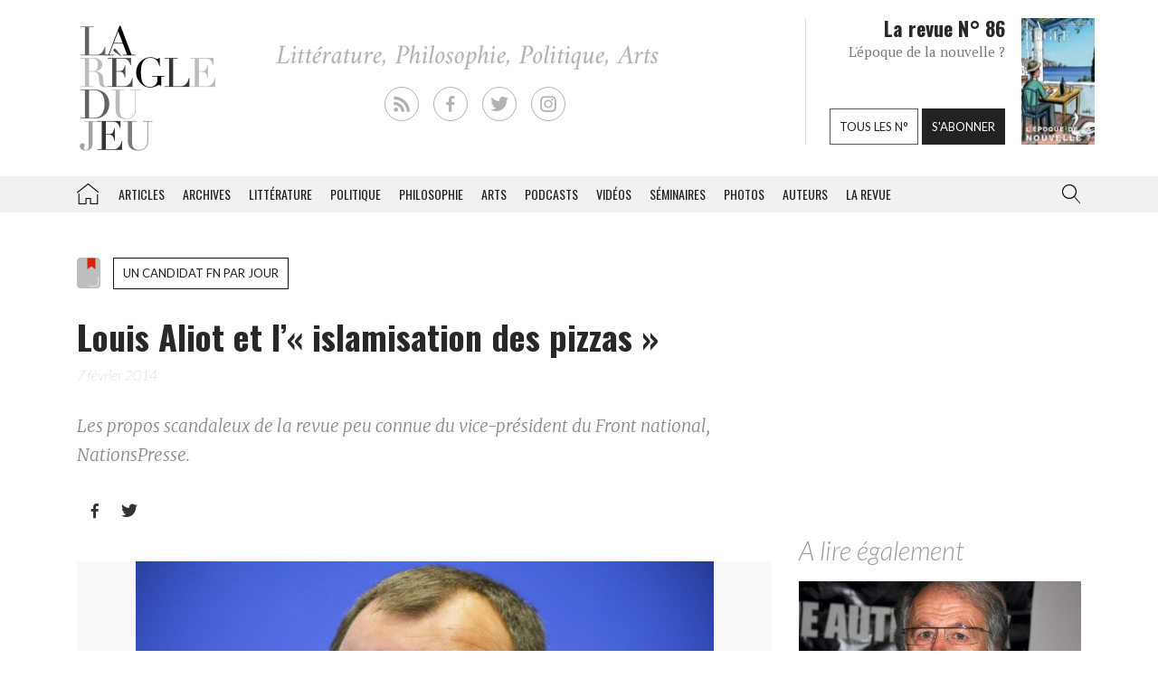

--- FILE ---
content_type: text/html; charset=UTF-8
request_url: https://laregledujeu.org/2014/02/07/15453/louis-aliot-et-l%C2%AB-islamisation-des-pizzas-%C2%BB/
body_size: 19531
content:
<!DOCTYPE html>
<html class="no-js" lang="">

<head>
	
		<script async src="//pagead2.googlesyndication.com/pagead/js/adsbygoogle.js"></script>

		<script>
			(adsbygoogle = window.adsbygoogle || []).push({
				google_ad_client: "ca-pub-8955396641542719",
				enable_page_level_ads: true
			});
		</script>
		<meta charset=utf-8>
	<meta http-equiv=X-UA-Compatible content="IE=edge">
	<meta name="viewport" content="width=device-width, initial-scale=1">
	<meta name="format-detection" content="telephone=no" />
	<!-- The above 3 meta tags *must* come first in the head; any other head content must come *after* these tags -->
	<title>
		La Rédaction, Louis Aliot et l&rsquo;«&nbsp;islamisation des pizzas&nbsp;» - La Règle du Jeu - Littérature, Philosophie, Politique, Arts	</title>
	<link rel="profile" href="https://gmpg.org/xfn/11">
	<link rel="pingback" href="https://laregledujeu.org/xmlrpc.php" />
		<meta name='robots' content='index, follow, max-image-preview:large, max-snippet:-1, max-video-preview:-1' />

	<!-- This site is optimized with the Yoast SEO Premium plugin v24.5 (Yoast SEO v24.5) - https://yoast.com/wordpress/plugins/seo/ -->
	<meta name="description" content="Les propos scandaleux de la revue peu connue du vice-président du Front national, NationsPresse." />
	<link rel="canonical" href="https://laregledujeu.org/2014/02/07/15453/louis-aliot-et-l«-islamisation-des-pizzas-»/" />
	<meta property="og:locale" content="fr_FR" />
	<meta property="og:type" content="article" />
	<meta property="og:title" content="Louis Aliot et l&#039;« islamisation des pizzas »" />
	<meta property="og:description" content="Les propos scandaleux de la revue peu connue du vice-président du Front national, NationsPresse." />
	<meta property="og:url" content="https://laregledujeu.org/2014/02/07/15453/louis-aliot-et-l«-islamisation-des-pizzas-»/" />
	<meta property="og:site_name" content="La Règle du Jeu" />
	<meta property="article:publisher" content="https://www.facebook.com/pages/La-r%c3%a8gle-du-jeu-Revue-RDJ/112920092069569" />
	<meta property="article:published_time" content="2014-02-07T18:45:16+00:00" />
	<meta property="article:modified_time" content="2016-06-09T10:41:48+00:00" />
	<meta property="og:image" content="https://laregledujeu.org/files/2014/02/Louis-Aliot.jpg" />
	<meta property="og:image:width" content="639" />
	<meta property="og:image:height" content="449" />
	<meta property="og:image:type" content="image/jpeg" />
	<meta name="author" content="Redaction La Règle du Jeu" />
	<meta name="twitter:card" content="summary_large_image" />
	<meta name="twitter:creator" content="@laregledujeuorg" />
	<meta name="twitter:site" content="@laregledujeuorg" />
	<meta name="twitter:label1" content="Écrit par" />
	<meta name="twitter:data1" content="Redaction La Règle du Jeu" />
	<meta name="twitter:label2" content="Durée de lecture est." />
	<meta name="twitter:data2" content="4 minutes" />
	<script type="application/ld+json" class="yoast-schema-graph">{"@context":"https://schema.org","@graph":[{"@type":"WebPage","@id":"https://laregledujeu.org/2014/02/07/15453/louis-aliot-et-l%c2%ab-islamisation-des-pizzas-%c2%bb/","url":"https://laregledujeu.org/2014/02/07/15453/louis-aliot-et-l%c2%ab-islamisation-des-pizzas-%c2%bb/","name":"Louis Aliot et l'« islamisation des pizzas »","isPartOf":{"@id":"https://laregledujeu.org/#website"},"primaryImageOfPage":{"@id":"https://laregledujeu.org/2014/02/07/15453/louis-aliot-et-l%c2%ab-islamisation-des-pizzas-%c2%bb/#primaryimage"},"image":{"@id":"https://laregledujeu.org/2014/02/07/15453/louis-aliot-et-l%c2%ab-islamisation-des-pizzas-%c2%bb/#primaryimage"},"thumbnailUrl":"https://laregledujeu.org/files/2014/02/Louis-Aliot.jpg","datePublished":"2014-02-07T18:45:16+00:00","dateModified":"2016-06-09T10:41:48+00:00","author":{"@id":"https://laregledujeu.org/#/schema/person/6fcb84b6d08b6a98b4635f804fdecb89"},"description":"Les propos scandaleux de la revue peu connue du vice-président du Front national, NationsPresse.","breadcrumb":{"@id":"https://laregledujeu.org/2014/02/07/15453/louis-aliot-et-l%c2%ab-islamisation-des-pizzas-%c2%bb/#breadcrumb"},"inLanguage":"fr-FR","potentialAction":[{"@type":"ReadAction","target":["https://laregledujeu.org/2014/02/07/15453/louis-aliot-et-l%c2%ab-islamisation-des-pizzas-%c2%bb/"]}]},{"@type":"ImageObject","inLanguage":"fr-FR","@id":"https://laregledujeu.org/2014/02/07/15453/louis-aliot-et-l%c2%ab-islamisation-des-pizzas-%c2%bb/#primaryimage","url":"https://laregledujeu.org/files/2014/02/Louis-Aliot.jpg","contentUrl":"https://laregledujeu.org/files/2014/02/Louis-Aliot.jpg","width":"639","height":"449","caption":"Louis Aliot, candidat Front National pour les élections municipales de Perpignan 2014"},{"@type":"BreadcrumbList","@id":"https://laregledujeu.org/2014/02/07/15453/louis-aliot-et-l%c2%ab-islamisation-des-pizzas-%c2%bb/#breadcrumb","itemListElement":[{"@type":"ListItem","position":1,"name":"Accueil","item":"https://laregledujeu.org/"},{"@type":"ListItem","position":2,"name":"Louis Aliot et l&rsquo;«&nbsp;islamisation des pizzas&nbsp;»"}]},{"@type":"WebSite","@id":"https://laregledujeu.org/#website","url":"https://laregledujeu.org/","name":"La Règle du Jeu","description":"Littérature, Philosophie, Politique, Arts","potentialAction":[{"@type":"SearchAction","target":{"@type":"EntryPoint","urlTemplate":"https://laregledujeu.org/?s={search_term_string}"},"query-input":{"@type":"PropertyValueSpecification","valueRequired":true,"valueName":"search_term_string"}}],"inLanguage":"fr-FR"},{"@type":"Person","@id":"https://laregledujeu.org/#/schema/person/6fcb84b6d08b6a98b4635f804fdecb89","name":"Redaction La Règle du Jeu","image":{"@type":"ImageObject","inLanguage":"fr-FR","@id":"https://laregledujeu.org/#/schema/person/image/","url":"https://secure.gravatar.com/avatar/8a3bc76bb38684ecc3a174e014d82218?s=96&d=mm&r=g","contentUrl":"https://secure.gravatar.com/avatar/8a3bc76bb38684ecc3a174e014d82218?s=96&d=mm&r=g","caption":"Redaction La Règle du Jeu"},"url":"https://laregledujeu.org/author/mariadefranca/"}]}</script>
	<!-- / Yoast SEO Premium plugin. -->


<meta name="news_keywords" content="candidat, front national, louis aliot, nationspresse, perpignan" />
<meta name="original-source" content="https://laregledujeu.org/2014/02/07/15453/louis-aliot-et-l%c2%ab-islamisation-des-pizzas-%c2%bb/" />
<link rel='dns-prefetch' href='//code.jquery.com' />
<link rel='dns-prefetch' href='//cdnjs.cloudflare.com' />
<link rel="alternate" type="application/rss+xml" title="La Règle du Jeu &raquo; Flux" href="https://laregledujeu.org/feed/" />
<link rel="alternate" type="application/rss+xml" title="La Règle du Jeu &raquo; Flux des commentaires" href="https://laregledujeu.org/comments/feed/" />
<link rel="alternate" type="application/rss+xml" title="La Règle du Jeu &raquo; Louis Aliot et l&rsquo;«&nbsp;islamisation des pizzas&nbsp;» Flux des commentaires" href="https://laregledujeu.org/2014/02/07/15453/louis-aliot-et-l%c2%ab-islamisation-des-pizzas-%c2%bb/feed/" />
<script type="text/javascript">
/* <![CDATA[ */
window._wpemojiSettings = {"baseUrl":"https:\/\/s.w.org\/images\/core\/emoji\/15.0.3\/72x72\/","ext":".png","svgUrl":"https:\/\/s.w.org\/images\/core\/emoji\/15.0.3\/svg\/","svgExt":".svg","source":{"concatemoji":"https:\/\/laregledujeu.org\/wp-includes\/js\/wp-emoji-release.min.js?ver=6.6"}};
/*! This file is auto-generated */
!function(i,n){var o,s,e;function c(e){try{var t={supportTests:e,timestamp:(new Date).valueOf()};sessionStorage.setItem(o,JSON.stringify(t))}catch(e){}}function p(e,t,n){e.clearRect(0,0,e.canvas.width,e.canvas.height),e.fillText(t,0,0);var t=new Uint32Array(e.getImageData(0,0,e.canvas.width,e.canvas.height).data),r=(e.clearRect(0,0,e.canvas.width,e.canvas.height),e.fillText(n,0,0),new Uint32Array(e.getImageData(0,0,e.canvas.width,e.canvas.height).data));return t.every(function(e,t){return e===r[t]})}function u(e,t,n){switch(t){case"flag":return n(e,"\ud83c\udff3\ufe0f\u200d\u26a7\ufe0f","\ud83c\udff3\ufe0f\u200b\u26a7\ufe0f")?!1:!n(e,"\ud83c\uddfa\ud83c\uddf3","\ud83c\uddfa\u200b\ud83c\uddf3")&&!n(e,"\ud83c\udff4\udb40\udc67\udb40\udc62\udb40\udc65\udb40\udc6e\udb40\udc67\udb40\udc7f","\ud83c\udff4\u200b\udb40\udc67\u200b\udb40\udc62\u200b\udb40\udc65\u200b\udb40\udc6e\u200b\udb40\udc67\u200b\udb40\udc7f");case"emoji":return!n(e,"\ud83d\udc26\u200d\u2b1b","\ud83d\udc26\u200b\u2b1b")}return!1}function f(e,t,n){var r="undefined"!=typeof WorkerGlobalScope&&self instanceof WorkerGlobalScope?new OffscreenCanvas(300,150):i.createElement("canvas"),a=r.getContext("2d",{willReadFrequently:!0}),o=(a.textBaseline="top",a.font="600 32px Arial",{});return e.forEach(function(e){o[e]=t(a,e,n)}),o}function t(e){var t=i.createElement("script");t.src=e,t.defer=!0,i.head.appendChild(t)}"undefined"!=typeof Promise&&(o="wpEmojiSettingsSupports",s=["flag","emoji"],n.supports={everything:!0,everythingExceptFlag:!0},e=new Promise(function(e){i.addEventListener("DOMContentLoaded",e,{once:!0})}),new Promise(function(t){var n=function(){try{var e=JSON.parse(sessionStorage.getItem(o));if("object"==typeof e&&"number"==typeof e.timestamp&&(new Date).valueOf()<e.timestamp+604800&&"object"==typeof e.supportTests)return e.supportTests}catch(e){}return null}();if(!n){if("undefined"!=typeof Worker&&"undefined"!=typeof OffscreenCanvas&&"undefined"!=typeof URL&&URL.createObjectURL&&"undefined"!=typeof Blob)try{var e="postMessage("+f.toString()+"("+[JSON.stringify(s),u.toString(),p.toString()].join(",")+"));",r=new Blob([e],{type:"text/javascript"}),a=new Worker(URL.createObjectURL(r),{name:"wpTestEmojiSupports"});return void(a.onmessage=function(e){c(n=e.data),a.terminate(),t(n)})}catch(e){}c(n=f(s,u,p))}t(n)}).then(function(e){for(var t in e)n.supports[t]=e[t],n.supports.everything=n.supports.everything&&n.supports[t],"flag"!==t&&(n.supports.everythingExceptFlag=n.supports.everythingExceptFlag&&n.supports[t]);n.supports.everythingExceptFlag=n.supports.everythingExceptFlag&&!n.supports.flag,n.DOMReady=!1,n.readyCallback=function(){n.DOMReady=!0}}).then(function(){return e}).then(function(){var e;n.supports.everything||(n.readyCallback(),(e=n.source||{}).concatemoji?t(e.concatemoji):e.wpemoji&&e.twemoji&&(t(e.twemoji),t(e.wpemoji)))}))}((window,document),window._wpemojiSettings);
/* ]]> */
</script>
<style id='wp-emoji-styles-inline-css' type='text/css'>

	img.wp-smiley, img.emoji {
		display: inline !important;
		border: none !important;
		box-shadow: none !important;
		height: 1em !important;
		width: 1em !important;
		margin: 0 0.07em !important;
		vertical-align: -0.1em !important;
		background: none !important;
		padding: 0 !important;
	}
</style>
<link rel='stylesheet' id='wp-block-library-css' href='https://laregledujeu.org/wp-includes/css/dist/block-library/style.min.css?ver=6.6' type='text/css' media='all' />
<style id='classic-theme-styles-inline-css' type='text/css'>
/*! This file is auto-generated */
.wp-block-button__link{color:#fff;background-color:#32373c;border-radius:9999px;box-shadow:none;text-decoration:none;padding:calc(.667em + 2px) calc(1.333em + 2px);font-size:1.125em}.wp-block-file__button{background:#32373c;color:#fff;text-decoration:none}
</style>
<style id='global-styles-inline-css' type='text/css'>
:root{--wp--preset--aspect-ratio--square: 1;--wp--preset--aspect-ratio--4-3: 4/3;--wp--preset--aspect-ratio--3-4: 3/4;--wp--preset--aspect-ratio--3-2: 3/2;--wp--preset--aspect-ratio--2-3: 2/3;--wp--preset--aspect-ratio--16-9: 16/9;--wp--preset--aspect-ratio--9-16: 9/16;--wp--preset--color--black: #000000;--wp--preset--color--cyan-bluish-gray: #abb8c3;--wp--preset--color--white: #ffffff;--wp--preset--color--pale-pink: #f78da7;--wp--preset--color--vivid-red: #cf2e2e;--wp--preset--color--luminous-vivid-orange: #ff6900;--wp--preset--color--luminous-vivid-amber: #fcb900;--wp--preset--color--light-green-cyan: #7bdcb5;--wp--preset--color--vivid-green-cyan: #00d084;--wp--preset--color--pale-cyan-blue: #8ed1fc;--wp--preset--color--vivid-cyan-blue: #0693e3;--wp--preset--color--vivid-purple: #9b51e0;--wp--preset--gradient--vivid-cyan-blue-to-vivid-purple: linear-gradient(135deg,rgba(6,147,227,1) 0%,rgb(155,81,224) 100%);--wp--preset--gradient--light-green-cyan-to-vivid-green-cyan: linear-gradient(135deg,rgb(122,220,180) 0%,rgb(0,208,130) 100%);--wp--preset--gradient--luminous-vivid-amber-to-luminous-vivid-orange: linear-gradient(135deg,rgba(252,185,0,1) 0%,rgba(255,105,0,1) 100%);--wp--preset--gradient--luminous-vivid-orange-to-vivid-red: linear-gradient(135deg,rgba(255,105,0,1) 0%,rgb(207,46,46) 100%);--wp--preset--gradient--very-light-gray-to-cyan-bluish-gray: linear-gradient(135deg,rgb(238,238,238) 0%,rgb(169,184,195) 100%);--wp--preset--gradient--cool-to-warm-spectrum: linear-gradient(135deg,rgb(74,234,220) 0%,rgb(151,120,209) 20%,rgb(207,42,186) 40%,rgb(238,44,130) 60%,rgb(251,105,98) 80%,rgb(254,248,76) 100%);--wp--preset--gradient--blush-light-purple: linear-gradient(135deg,rgb(255,206,236) 0%,rgb(152,150,240) 100%);--wp--preset--gradient--blush-bordeaux: linear-gradient(135deg,rgb(254,205,165) 0%,rgb(254,45,45) 50%,rgb(107,0,62) 100%);--wp--preset--gradient--luminous-dusk: linear-gradient(135deg,rgb(255,203,112) 0%,rgb(199,81,192) 50%,rgb(65,88,208) 100%);--wp--preset--gradient--pale-ocean: linear-gradient(135deg,rgb(255,245,203) 0%,rgb(182,227,212) 50%,rgb(51,167,181) 100%);--wp--preset--gradient--electric-grass: linear-gradient(135deg,rgb(202,248,128) 0%,rgb(113,206,126) 100%);--wp--preset--gradient--midnight: linear-gradient(135deg,rgb(2,3,129) 0%,rgb(40,116,252) 100%);--wp--preset--font-size--small: 13px;--wp--preset--font-size--medium: 20px;--wp--preset--font-size--large: 36px;--wp--preset--font-size--x-large: 42px;--wp--preset--spacing--20: 0.44rem;--wp--preset--spacing--30: 0.67rem;--wp--preset--spacing--40: 1rem;--wp--preset--spacing--50: 1.5rem;--wp--preset--spacing--60: 2.25rem;--wp--preset--spacing--70: 3.38rem;--wp--preset--spacing--80: 5.06rem;--wp--preset--shadow--natural: 6px 6px 9px rgba(0, 0, 0, 0.2);--wp--preset--shadow--deep: 12px 12px 50px rgba(0, 0, 0, 0.4);--wp--preset--shadow--sharp: 6px 6px 0px rgba(0, 0, 0, 0.2);--wp--preset--shadow--outlined: 6px 6px 0px -3px rgba(255, 255, 255, 1), 6px 6px rgba(0, 0, 0, 1);--wp--preset--shadow--crisp: 6px 6px 0px rgba(0, 0, 0, 1);}:where(.is-layout-flex){gap: 0.5em;}:where(.is-layout-grid){gap: 0.5em;}body .is-layout-flex{display: flex;}.is-layout-flex{flex-wrap: wrap;align-items: center;}.is-layout-flex > :is(*, div){margin: 0;}body .is-layout-grid{display: grid;}.is-layout-grid > :is(*, div){margin: 0;}:where(.wp-block-columns.is-layout-flex){gap: 2em;}:where(.wp-block-columns.is-layout-grid){gap: 2em;}:where(.wp-block-post-template.is-layout-flex){gap: 1.25em;}:where(.wp-block-post-template.is-layout-grid){gap: 1.25em;}.has-black-color{color: var(--wp--preset--color--black) !important;}.has-cyan-bluish-gray-color{color: var(--wp--preset--color--cyan-bluish-gray) !important;}.has-white-color{color: var(--wp--preset--color--white) !important;}.has-pale-pink-color{color: var(--wp--preset--color--pale-pink) !important;}.has-vivid-red-color{color: var(--wp--preset--color--vivid-red) !important;}.has-luminous-vivid-orange-color{color: var(--wp--preset--color--luminous-vivid-orange) !important;}.has-luminous-vivid-amber-color{color: var(--wp--preset--color--luminous-vivid-amber) !important;}.has-light-green-cyan-color{color: var(--wp--preset--color--light-green-cyan) !important;}.has-vivid-green-cyan-color{color: var(--wp--preset--color--vivid-green-cyan) !important;}.has-pale-cyan-blue-color{color: var(--wp--preset--color--pale-cyan-blue) !important;}.has-vivid-cyan-blue-color{color: var(--wp--preset--color--vivid-cyan-blue) !important;}.has-vivid-purple-color{color: var(--wp--preset--color--vivid-purple) !important;}.has-black-background-color{background-color: var(--wp--preset--color--black) !important;}.has-cyan-bluish-gray-background-color{background-color: var(--wp--preset--color--cyan-bluish-gray) !important;}.has-white-background-color{background-color: var(--wp--preset--color--white) !important;}.has-pale-pink-background-color{background-color: var(--wp--preset--color--pale-pink) !important;}.has-vivid-red-background-color{background-color: var(--wp--preset--color--vivid-red) !important;}.has-luminous-vivid-orange-background-color{background-color: var(--wp--preset--color--luminous-vivid-orange) !important;}.has-luminous-vivid-amber-background-color{background-color: var(--wp--preset--color--luminous-vivid-amber) !important;}.has-light-green-cyan-background-color{background-color: var(--wp--preset--color--light-green-cyan) !important;}.has-vivid-green-cyan-background-color{background-color: var(--wp--preset--color--vivid-green-cyan) !important;}.has-pale-cyan-blue-background-color{background-color: var(--wp--preset--color--pale-cyan-blue) !important;}.has-vivid-cyan-blue-background-color{background-color: var(--wp--preset--color--vivid-cyan-blue) !important;}.has-vivid-purple-background-color{background-color: var(--wp--preset--color--vivid-purple) !important;}.has-black-border-color{border-color: var(--wp--preset--color--black) !important;}.has-cyan-bluish-gray-border-color{border-color: var(--wp--preset--color--cyan-bluish-gray) !important;}.has-white-border-color{border-color: var(--wp--preset--color--white) !important;}.has-pale-pink-border-color{border-color: var(--wp--preset--color--pale-pink) !important;}.has-vivid-red-border-color{border-color: var(--wp--preset--color--vivid-red) !important;}.has-luminous-vivid-orange-border-color{border-color: var(--wp--preset--color--luminous-vivid-orange) !important;}.has-luminous-vivid-amber-border-color{border-color: var(--wp--preset--color--luminous-vivid-amber) !important;}.has-light-green-cyan-border-color{border-color: var(--wp--preset--color--light-green-cyan) !important;}.has-vivid-green-cyan-border-color{border-color: var(--wp--preset--color--vivid-green-cyan) !important;}.has-pale-cyan-blue-border-color{border-color: var(--wp--preset--color--pale-cyan-blue) !important;}.has-vivid-cyan-blue-border-color{border-color: var(--wp--preset--color--vivid-cyan-blue) !important;}.has-vivid-purple-border-color{border-color: var(--wp--preset--color--vivid-purple) !important;}.has-vivid-cyan-blue-to-vivid-purple-gradient-background{background: var(--wp--preset--gradient--vivid-cyan-blue-to-vivid-purple) !important;}.has-light-green-cyan-to-vivid-green-cyan-gradient-background{background: var(--wp--preset--gradient--light-green-cyan-to-vivid-green-cyan) !important;}.has-luminous-vivid-amber-to-luminous-vivid-orange-gradient-background{background: var(--wp--preset--gradient--luminous-vivid-amber-to-luminous-vivid-orange) !important;}.has-luminous-vivid-orange-to-vivid-red-gradient-background{background: var(--wp--preset--gradient--luminous-vivid-orange-to-vivid-red) !important;}.has-very-light-gray-to-cyan-bluish-gray-gradient-background{background: var(--wp--preset--gradient--very-light-gray-to-cyan-bluish-gray) !important;}.has-cool-to-warm-spectrum-gradient-background{background: var(--wp--preset--gradient--cool-to-warm-spectrum) !important;}.has-blush-light-purple-gradient-background{background: var(--wp--preset--gradient--blush-light-purple) !important;}.has-blush-bordeaux-gradient-background{background: var(--wp--preset--gradient--blush-bordeaux) !important;}.has-luminous-dusk-gradient-background{background: var(--wp--preset--gradient--luminous-dusk) !important;}.has-pale-ocean-gradient-background{background: var(--wp--preset--gradient--pale-ocean) !important;}.has-electric-grass-gradient-background{background: var(--wp--preset--gradient--electric-grass) !important;}.has-midnight-gradient-background{background: var(--wp--preset--gradient--midnight) !important;}.has-small-font-size{font-size: var(--wp--preset--font-size--small) !important;}.has-medium-font-size{font-size: var(--wp--preset--font-size--medium) !important;}.has-large-font-size{font-size: var(--wp--preset--font-size--large) !important;}.has-x-large-font-size{font-size: var(--wp--preset--font-size--x-large) !important;}
:where(.wp-block-post-template.is-layout-flex){gap: 1.25em;}:where(.wp-block-post-template.is-layout-grid){gap: 1.25em;}
:where(.wp-block-columns.is-layout-flex){gap: 2em;}:where(.wp-block-columns.is-layout-grid){gap: 2em;}
:root :where(.wp-block-pullquote){font-size: 1.5em;line-height: 1.6;}
</style>
<link rel='stylesheet' id='contact-form-7-css' href='https://laregledujeu.org/wp-content/plugins/contact-form-7/includes/css/styles.css?ver=6.0.4' type='text/css' media='all' />
<link rel='stylesheet' id='dashicons-css' href='https://laregledujeu.org/wp-includes/css/dashicons.min.css?ver=6.6' type='text/css' media='all' />
<link rel='stylesheet' id='rdj-style-css' href='https://laregledujeu.org/wp-content/themes/rdjv3/style.css?ver=4.02' type='text/css' media='all' />
<link rel='stylesheet' id='font-awesome-css' href='//cdnjs.cloudflare.com/ajax/libs/font-awesome/5.10.2/css/all.min.css?ver=6.6' type='text/css' media='all' />
<link rel='stylesheet' id='new-royalslider-core-css-css' href='https://laregledujeu.org/wp-content/plugins/new-royalslider/lib/royalslider/royalslider.css?ver=3.4.1' type='text/css' media='all' />
<link rel='stylesheet' id='rsUni-css-css' href='https://laregledujeu.org/wp-content/plugins/new-royalslider/lib/royalslider/skins/universal/rs-universal.css?ver=3.4.1' type='text/css' media='all' />
<link rel='stylesheet' id='visible_nearby_zoom-css-css' href='https://laregledujeu.org/wp-content/plugins/new-royalslider/lib/royalslider/templates-css/rs-visible-nearby-zoom.css?ver=3.4.1' type='text/css' media='all' />
<link rel='stylesheet' id='__EPYT__style-css' href='https://laregledujeu.org/wp-content/plugins/youtube-embed-plus/styles/ytprefs.min.css?ver=14.2.1.3' type='text/css' media='all' />
<style id='__EPYT__style-inline-css' type='text/css'>

                .epyt-gallery-thumb {
                        width: 33.333%;
                }
                
</style>
<script type="text/javascript" src="https://code.jquery.com/jquery-latest.min.js?ver=6.6" id="jquery-js"></script>
<script type="text/javascript" src="https://laregledujeu.org/wp-content/themes/rdjv3/bootstrap/assets/javascripts/bootstrap.min.js?ver=6.6" id="bootstrap-min-js"></script>
<script type="text/javascript" id="__ytprefs__-js-extra">
/* <![CDATA[ */
var _EPYT_ = {"ajaxurl":"https:\/\/laregledujeu.org\/wp-admin\/admin-ajax.php","security":"f209e16751","gallery_scrolloffset":"20","eppathtoscripts":"https:\/\/laregledujeu.org\/wp-content\/plugins\/youtube-embed-plus\/scripts\/","eppath":"https:\/\/laregledujeu.org\/wp-content\/plugins\/youtube-embed-plus\/","epresponsiveselector":"[\"iframe.__youtube_prefs_widget__\"]","epdovol":"1","version":"14.2.1.3","evselector":"iframe.__youtube_prefs__[src], iframe[src*=\"youtube.com\/embed\/\"], iframe[src*=\"youtube-nocookie.com\/embed\/\"]","ajax_compat":"","maxres_facade":"eager","ytapi_load":"light","pause_others":"","stopMobileBuffer":"1","facade_mode":"","not_live_on_channel":"","vi_active":"","vi_js_posttypes":[]};
/* ]]> */
</script>
<script type="text/javascript" src="https://laregledujeu.org/wp-content/plugins/youtube-embed-plus/scripts/ytprefs.min.js?ver=14.2.1.3" id="__ytprefs__-js"></script>
<link rel="https://api.w.org/" href="https://laregledujeu.org/wp-json/" /><link rel="alternate" title="JSON" type="application/json" href="https://laregledujeu.org/wp-json/wp/v2/posts/15453" /><link rel="EditURI" type="application/rsd+xml" title="RSD" href="https://laregledujeu.org/xmlrpc.php?rsd" />
<link rel='shortlink' href='https://laregledujeu.org/?p=15453' />
<link rel="alternate" title="oEmbed (JSON)" type="application/json+oembed" href="https://laregledujeu.org/wp-json/oembed/1.0/embed?url=https%3A%2F%2Flaregledujeu.org%2F2014%2F02%2F07%2F15453%2Flouis-aliot-et-l%25c2%25ab-islamisation-des-pizzas-%25c2%25bb%2F" />
<script type="text/javascript" src="https://laregledujeu.org/wp-content/plugins/si-captcha-for-wordpress/captcha/si_captcha.js?ver=1763649781"></script>
<!-- begin SI CAPTCHA Anti-Spam - login/register form style -->
<style type="text/css">
.si_captcha_small { width:175px; height:45px; padding-top:10px; padding-bottom:10px; }
.si_captcha_large { width:250px; height:60px; padding-top:10px; padding-bottom:10px; }
img#si_image_com { border-style:none; margin:0; padding-right:5px; float:left; }
img#si_image_reg { border-style:none; margin:0; padding-right:5px; float:left; }
img#si_image_log { border-style:none; margin:0; padding-right:5px; float:left; }
img#si_image_side_login { border-style:none; margin:0; padding-right:5px; float:left; }
img#si_image_checkout { border-style:none; margin:0; padding-right:5px; float:left; }
img#si_image_jetpack { border-style:none; margin:0; padding-right:5px; float:left; }
img#si_image_bbpress_topic { border-style:none; margin:0; padding-right:5px; float:left; }
.si_captcha_refresh { border-style:none; margin:0; vertical-align:bottom; }
div#si_captcha_input { display:block; padding-top:15px; padding-bottom:5px; }
label#si_captcha_code_label { margin:0; }
input#si_captcha_code_input { width:65px; }
p#si_captcha_code_p { clear: left; padding-top:10px; }
.si-captcha-jetpack-error { color:#DC3232; }
</style>
<!-- end SI CAPTCHA Anti-Spam - login/register form style -->
			<script>
			(function(i, s, o, g, r, a, m) {
				i['GoogleAnalyticsObject'] = r;
				i[r] = i[r] || function() {
					(i[r].q = i[r].q || []).push(arguments)
				}, i[r].l = 1 * new Date();
				a = s.createElement(o),
					m = s.getElementsByTagName(o)[0];
				a.async = 1;
				a.src = g;
				m.parentNode.insertBefore(a, m)
			})(window, document, 'script', '//www.google-analytics.com/analytics.js', 'ga');

			ga('create', 'UA-91104-21', 'auto');
			ga('send', 'pageview');
		</script>

	</head>

<body class="post-template-default single single-post postid-15453 single-format-standard post-louis-aliot-et-l%c2%ab-islamisation-des-pizzas-%c2%bb rdjv3 blog-1 topic_archive">
	<div id="pagewrap">
		<div id="page-body" class="container-fluid row">
			<header class="top container-fluid row">
				<div id="header-top-area" class="hidden-xs container">
					<div class="col-md-3">
						<a href="/" id="logo" class="left"></a>
					</div>
					<div class="">
						<ul id="social_links">
  <li><a class="rss" href="/feed/" target="_blank"></a></li>
  <li><a class="facebook" href="https://fr-fr.facebook.com/pages/La-regle-du-jeu-Revue-RDJ/112920092069569" target="_blank"></a></li>
  <li><a class="twitter" href="https://twitter.com/laregledujeuorg" target="_blank"></a></li>
  <li><a class="instagram" href="https://www.instagram.com/revuelaregledujeu/?hl=fr" target="_blank"></a></li>
</ul>

											</div>
					<div id="teaser" class="hidden-sm">
						<div class="col-right">
							<figure>
								<a href='https://laregledujeu.org/revue/n-86/'><span style='display: inline-block; margin-left: 0px; margin-top: -1.276617954071px;'><img width="81" height="143" src="https://laregledujeu.org/files/2025/09/la-regle-du-jeu-numero-86-le-retour-de-la-nouvelle-couverture.jpg" class="attachment-81x999 size-81x999 wp-post-image" alt="Couverture du N°85 de La Règle du jeu." decoding="async" srcset="https://laregledujeu.org/files/2025/09/la-regle-du-jeu-numero-86-le-retour-de-la-nouvelle-couverture.jpg 958w, https://laregledujeu.org/files/2025/09/la-regle-du-jeu-numero-86-le-retour-de-la-nouvelle-couverture-170x300.jpg 170w, https://laregledujeu.org/files/2025/09/la-regle-du-jeu-numero-86-le-retour-de-la-nouvelle-couverture-582x1024.jpg 582w, https://laregledujeu.org/files/2025/09/la-regle-du-jeu-numero-86-le-retour-de-la-nouvelle-couverture-85x150.jpg 85w, https://laregledujeu.org/files/2025/09/la-regle-du-jeu-numero-86-le-retour-de-la-nouvelle-couverture-768x1352.jpg 768w, https://laregledujeu.org/files/2025/09/la-regle-du-jeu-numero-86-le-retour-de-la-nouvelle-couverture-873x1536.jpg 873w, https://laregledujeu.org/files/2025/09/la-regle-du-jeu-numero-86-le-retour-de-la-nouvelle-couverture-840x1478.jpg 840w, https://laregledujeu.org/files/2025/09/la-regle-du-jeu-numero-86-le-retour-de-la-nouvelle-couverture-620x1091.jpg 620w, https://laregledujeu.org/files/2025/09/la-regle-du-jeu-numero-86-le-retour-de-la-nouvelle-couverture-420x739.jpg 420w" sizes="(max-width: 81px) 100vw, 81px" /></span></a>							</figure>
						</div>
						<div class="col-left" style="position: relative;">
							<h1>La revue N° 86</h1>
							<h2>L'époque de la nouvelle ?</h2>
							<div class="bottom-buttons">
								<a href="/tous-les-numeros/" class="rdj-btn rdj-btn-white rdj-btn-margin">Tous les n°</a>
								<a href="/boutique/abonnement/" class="rdj-btn rdj-btn-black">S'abonner</a>
							</div>
						</div>
					</div><!-- #teaser -->
				</div>
			</header>
			<script>
var el = document.getElementById('input.search-field');
if (el != null) {
	function blurInput() {
		window.scrollTo(0, 0);
	}
	el.addEventListener('blur', blurInput, false);
}
</script>
<nav id="top-menu" class="navbar navbar-default" data-spy="affix" data-offset-top="192">
	<div class="container"> 
		<!-- Brand and toggle get grouped for better mobile display -->
		<div class="navbar-header">
			<button type="button" class="navbar-toggle" data-toggle="collapse" data-target=".navbar-collapse">
				<span class="icon-bar"></span>
				<span class="icon-bar"></span>
				<span class="icon-bar"></span>
			</button>
			<a class="navbar-brand visible-xs" href="/"></a>
		</div><!-- /.navbar-header --> 
		
		<!-- Collect the nav links, forms, and other content for toggling -->
		<div class="collapse navbar-collapse" id="rdj-collapsible-menu">
			<div id="search-module-xs" class="visible-xs">
				<div class="search-embed">
	<form role="search" method="get" class="search-form form-inline" action="/">
		<div class="form-group">
			<select name="post_type" class="form-control search-post-type">
				<option value="post">Les articles</option>
				<option value="video">Les vidéos</option>
				<option value="seminary">Les séminaires</option>
				<option value="gallery">Les galeries</option>
				<option value="contributor">Les auteurs</option>
				<option value="issue">Les n° de la revue</option>
				<option value="all" selected="selected">Tous les contenus</option>
				<option value="arrabal">Le blog d'Arrabal</option>
			</select>
		</div>
		<div class="form-group input-group"> 
			<input type="text" class="form-control search-field" aria-label="..." placeholder="Rechercher dans la RDJ" value="" name="s" title="Rechercher">
			<span class="input-group-btn">
				<button type="submit" class="search-submit btn btn-default">Rechercher</button>
			</span> 
		</div>
	</form>
</div>			</div>
			<ul class="nav navbar-nav">
				<li id='menu-item-menu-item-21436' class='home menu-item menu-item-type-post_type menu-item-object-page current-menu-item page_item page-item- current_page_item menu-item-menu-item-21436'><a href='https://laregledujeu.org/'>La Règle du jeu – Littérature, Philosophie, Politique, Arts</a></li><li id='menu-item-menu-item-36229' class='menu-item menu-item-type-post_type menu-item-object-page current-menu-item page_item page-item- current_page_item menu-item-menu-item-36229'><a href='https://laregledujeu.org/articles/'>Articles</a></li><li id='menu-item-menu-item-22955' class='menu-item menu-item-type-post_type menu-item-object-page current-menu-item page_item page-item- current_page_item menu-item-menu-item-22955'><a href='https://laregledujeu.org/categorie/dossiers/archives/'>Archives</a></li><li id='menu-item-menu-item-27294' class='menu-item menu-item-type-post_type menu-item-object-page current-menu-item page_item page-item- current_page_item menu-item-menu-item-27294'><a href='https://laregledujeu.org/categorie/litterature/'>Littérature</a></li><li id='menu-item-menu-item-27296' class='menu-item menu-item-type-post_type menu-item-object-page current-menu-item page_item page-item- current_page_item menu-item-menu-item-27296'><a href='https://laregledujeu.org/categorie/Politique/'>Politique</a></li><li id='menu-item-menu-item-27295' class='menu-item menu-item-type-post_type menu-item-object-page current-menu-item page_item page-item- current_page_item menu-item-menu-item-27295'><a href='https://laregledujeu.org/categorie/philosophie/'>Philosophie</a></li><li id='menu-item-menu-item-29378' class='menu-item menu-item-type-post_type menu-item-object-page current-menu-item page_item page-item- current_page_item menu-item-menu-item-29378'><a href='https://laregledujeu.org/categorie/art/'>Arts</a></li><li id='menu-item-menu-item-36230' class='menu-item menu-item-type-post_type menu-item-object-page current-menu-item page_item page-item- current_page_item menu-item-menu-item-36230'><a href='https://laregledujeu.org/podcasts/'>Podcasts</a></li><li id='menu-item-menu-item-22302' class='menu-item menu-item-type-post_type menu-item-object-page current-menu-item page_item page-item- current_page_item menu-item-menu-item-22302'><a href='https://laregledujeu.org/tele-rdj/'>Vidéos</a></li><li id='menu-item-menu-item-22354' class='menu-item menu-item-type-post_type menu-item-object-page current-menu-item page_item page-item- current_page_item menu-item-menu-item-22354'><a href='/les-seminaires/'>Séminaires</a></li><li id='menu-item-menu-item-27737' class='menu-item menu-item-type-post_type menu-item-object-page current-menu-item page_item page-item- current_page_item menu-item-menu-item-27737'><a href='https://laregledujeu.org/imagoscope/'>Photos</a></li><li id='menu-item-menu-item-22269' class='menu-item menu-item-type-post_type menu-item-object-page current-menu-item page_item page-item- current_page_item menu-item-menu-item-22269'><a href='https://laregledujeu.org/auteurs/'>Auteurs</a></li><li id='menu-item-menu-item-45658' class='menu-item menu-item-type-post_type menu-item-object-page current-menu-item page_item page-item- current_page_item menu-item-menu-item-45658'><a href='https://laregledujeu.org/la-regle-du-jeu/'>La revue</a></li>			</ul>

			<ul class="nav navbar-nav navbar-right hidden-xs">
				<li><a class="bar-search-toogle-link collapsed" role="button" data-toggle="collapse" href="#search-module" aria-expanded="true" aria-controls="search-module"></a></li>
			</ul>
		</div><!-- /.navbar-collapse --> 
		
		<div id="search-module" class="collapse container hidden-xs">
			<div class="search-embed">
	<form role="search" method="get" class="search-form form-inline" action="/">
		<div class="form-group">
			<select name="post_type" class="form-control search-post-type">
				<option value="post">Les articles</option>
				<option value="video">Les vidéos</option>
				<option value="seminary">Les séminaires</option>
				<option value="gallery">Les galeries</option>
				<option value="contributor">Les auteurs</option>
				<option value="issue">Les n° de la revue</option>
				<option value="all" selected="selected">Tous les contenus</option>
				<option value="arrabal">Le blog d'Arrabal</option>
			</select>
		</div>
		<div class="form-group input-group"> 
			<input type="text" class="form-control search-field" aria-label="..." placeholder="Rechercher dans la RDJ" value="" name="s" title="Rechercher">
			<span class="input-group-btn">
				<button type="submit" class="search-submit btn btn-default">Rechercher</button>
			</span> 
		</div>
	</form>
</div>		</div>

	</div><!-- /.container-fluid --> 
</nav>
<script>
$(document).ready(function () {
	$(".navbar-toggle").on("click", function () {
		$(this).toggleClass("active");
	});
});
</script><div id="content" class="container">
	<div id="main" class="col-md-42">
			<div class="post-15453 post type-post status-publish format-standard has-post-thumbnail hentry category-actualite category-non-classe category-dossiers category-news category-Politique category-un-candidat-fn-par-jour tag-candidat tag-front-national tag-louis-aliot tag-nationspresse tag-perpignan" id="post-15453">
				<article class="single">
					<header class="post-info">
						 												<div class="heading">
														<div class="topic-header">
		<a href="/categorie/dossiers/un-candidat-fn-par-jour">
        	<div class="folder-icon"></div>
        </a>
   		<a href="/categorie/dossiers/un-candidat-fn-par-jour" class="rdj-button">Un candidat FN par jour</a>
	</div>

							<h1>Louis Aliot et l&rsquo;«&nbsp;islamisation des pizzas&nbsp;»</h1>
							                            <p class="date-info">7 février 2014</p>
							<div class="lead">
								
<p>Les propos scandaleux de la revue peu connue du vice-président du Front national, NationsPresse.</p><ul class="share_links compact">
	<li><a href="https://www.facebook.com/sharer/sharer.php?u=https://laregledujeu.org/2014/02/07/15453/louis-aliot-et-l%c2%ab-islamisation-des-pizzas-%c2%bb/" class="facebook" title="Share via Facebook" target="_blank">&#xf305;</a></li>
	<li><a href="https://twitter.com/share?url=https://laregledujeu.org/2014/02/07/15453/louis-aliot-et-l%c2%ab-islamisation-des-pizzas-%c2%bb//&#038;text=Louis Aliot et l&rsquo;«&nbsp;islamisation des pizzas&nbsp;»" class="twitter" title="Share via Twitter" target="_blank">&#xf301;</a></li>
</ul>							 </div>
						</div>
							
					</header>
                    							<figure class="featured-image">
								<img width="639" height="449" src="https://laregledujeu.org/files/2014/02/Louis-Aliot.jpg" class="img-responsive wp-post-image" alt="Louis Aliot, candidat Front National pour les élections municipales de Perpignan 2014" decoding="async" fetchpriority="high" srcset="https://laregledujeu.org/files/2014/02/Louis-Aliot.jpg 639w, https://laregledujeu.org/files/2014/02/Louis-Aliot-150x105.jpg 150w, https://laregledujeu.org/files/2014/02/Louis-Aliot-300x210.jpg 300w, https://laregledujeu.org/files/2014/02/Louis-Aliot-620x435.jpg 620w" sizes="(max-width: 639px) 100vw, 639px" />										<figcaption>
											 Louis Aliot, candidat Front National pour les élections municipales de Perpignan 2014										</figcaption>
																							</figure> 

												
                    					<div class="entry">               
						<p><strong> A quelques semaines des municipales, <em>La Règle du jeu</em> présente, chaque jour, un candidat FN (haineux, raciste, antisémite, violent, corrompu ou, simplement, incompétent ou saugrenu).</strong></p>
<p>Louis Aliot est vice-président du Front national, conseiller régional au Languedoc-Roussillon et candidat à la mairie de Perpignan. Fervent défenseur de la dédiabolisation, il est, avec les Le Pen et Florian Philippot, l&rsquo;un des personnages médiatiques du FN. Membre du parti depuis 1990, plusieurs fois candidats depuis, il est aussi le compagnon de Marine Le Pen depuis 2009, qui l&rsquo;a d&rsquo;ailleurs embauché comme <span style="text-decoration: underline;"><a href="http://www.atlantico.fr/pepites/marine-pen-accusee-employer-compagnon-louis-aliot-au-parlement-europeen-elle-explique-790589.html">assistant parlementaire</a></span> au sein du Parlement européen.</p>
<p>Ce qui est moins connu, c&rsquo;est que Louis Aliot possède une revue, NationsPresse, <span style="text-decoration: underline;"><a href="http://www.slate.fr/story/75848/oeuvre-francaise-front-national-david-doucet-dominique-albertini">dont il a confié la direction à un ancien de l&rsquo;Œuvre française, groupuscule ouvertement antisémite</a></span>. Dans une présentation qui s&rsquo;inquiète que le « Système qui domine notre pays et notre continent [&#8230;] entend mettre à bas toute résistance nationale sous quelque forme que ce soit » (complotisme qui semble correspondre à la façon de penser de Louis Aliot, convaincu d&rsquo;une censure du gouvernement sur un des rebondissements du « GayetGate »)<a href="#1"><sup>1</sup></a>, la revue, après s&rsquo;être indignée des « manipulations en tout genre, information spectacle, terrorisme intellectuel et censure idéologique », promet des informations « en parfait accord avec l&rsquo;esprit du mouvement national et patriotique, dont le Front National [&#8230;] est la principale composante »<a href="#2"><sup>2</sup></a>. Le ton est donné.</p>
<p>NationsPresse n&rsquo;hésite ainsi pas à mettre une photographie de François Hollande pour illustrer un article intitulé « Attentats de Volgograd : la piste islamo-saoudienne ? »<a href="#3"><sup>3</sup></a></span>, ou à qualifier « Flanby » de « jihadiste »<a href="#4"><sup>4</sup></a></p>
<p>NationsPresse s&rsquo;inquiète aussi de « l&rsquo;islamisation des pizzas », pizzas qui seraient de « plus en plus <span style="text-decoration: underline;"><a href="https://laregledujeu.org/2012/04/22/9711/idee-n°60-les-veritables-enjeux-derriere-la-question-du-halal/">halal</a></span> »<a href="#5"><sup>5</sup></a>, selon une investigation menée par « un de nos (sic) lecteurs parisiens » qui « a recueilli toutes les publications spécialisées dans la livraison de pizzas à domicile sur une période de 12 mois ».</p>
<p>NationsPresse relaye par ailleurs les faits divers qui vont dans le sens d&rsquo;un choc des civilisations, et même d&rsquo;une hiérarchie de celles-ci<a href="#6"><sup>6</sup></a> ; <sup><a href="#7">7</a></sup> ; <sup><a href="#8">8</a></sup>. La méthode de la revue de presse à sens unique, particulièrement appréciée de l&rsquo;extrême-droite, est intellectuellement malhonnête (en plus d&rsquo;être humainement exécrable).</p>
<p>Comme le FN qui n&rsquo;hésite pas à mettre la France plus bas que terre dans sa politique internationale ou après une défaite sportive, NationsPresse nourrit un faux-patriotisme, se réjouissant par exemple de l&rsquo;absence d&rsquo;arbitre français à la Coupe du Monde<a href="#9"><sup>9</sup></a>, qui démontre la justesse de la thèse d&rsquo;une France déclinante (sic).</p>
<p>NationsPresse n&rsquo;hésite pas non plus à dire que Saddam Hussein « avait raison »<a href="#10"><sup>10</sup></a>. Mais est-ce si surprenant, lorsqu&rsquo;on sait que Jean-Marie Le Pen avait rencontré et <span style="text-decoration: underline;"><a href="http://www.ina.fr/video/CAB90044333/le-pen-bagdad-video.html">soutenu</a></span> le <span style="text-decoration: underline;"><a href="http://www.francetvinfo.fr/france/les-revelations-du-garde-du-corps-de-jean-marie-le-pen_64451.html">dictateur irakien</a></span> à plusieurs reprises ?</p>
<p>Si la revue de Louis Aliot s&rsquo;est indigné d&rsquo;un fausse information affirmant que Patrick Sébastien s&rsquo;était converti à l&rsquo;islam et que cela ferait de lui un « connard », ce n&rsquo;était pas pour le lien logique entre islam et « connard »&#8230; mais parce que Patrick Sébastien a soutenu Marine Le Pen, et qu&rsquo;il ne faudrait pas « faire circuler le doute au sein de l&rsquo;électorat populaire ».<a href="#11"><sup>11</sup></a></p>
<p>Concluons par le plus odieux. NationsPresse, qui s&rsquo;est aussi drapé de royalisme pour l&rsquo;anniversaire de la mort de Louis XVI<a href="#12"><sup>12</sup></a> (mais est-ce si surprenant, quand le candidat FN <a href="http://www.streetpress.com/sujet/122525-le-candidat-fn-qui-veut-faire-tomber-la-republique"><span style="text-decoration: underline;">pour le 4ème arrondissement de Paris est royaliste </span></a>?), a relayé l&rsquo;initiative prise par le Front national de rendre hommage à Antoine, un jeune assassiné à Paris le soir du Nouvel an. Le père d&rsquo;Antoine a refusé de s&rsquo;y joindre, déclarant que « si c&rsquo;est récupéré par le FN ou un autre parti politique, je ne m&rsquo;y joins pas »<a href="#13"><sup>13</sup></a>. Réponse de NationsPresse ? « Syndrome de Stockholm et haine de soi ? Bientôt, ils féliciteront ceux qui tuent leurs enfants ». Voilà un deuil bien respecté par ceux qui prétendaient rendre hommage – et qui, bien sûr, faisaient de la politique.</p>
<p>&nbsp;</p>
<p><strong><span dir="ltr">Nous vous présenterons demain un candidat qui a sa propre définition du « génie de l&rsquo;islam ».</span></strong></p>
<p><a name="1"></a> [1]</p>
<p><img decoding="async" class="aligncenter size-full wp-image-15454" src="https://laregledujeu.org/files/2014/01/Louis-Aliot-10-01-13-Complotisme.jpg" alt="Louis Aliot-10-01-13-Complotisme" width="960" height="116" srcset="https://laregledujeu.org/files/2014/01/Louis-Aliot-10-01-13-Complotisme.jpg 1600w, https://laregledujeu.org/files/2014/01/Louis-Aliot-10-01-13-Complotisme-150x18.jpg 150w, https://laregledujeu.org/files/2014/01/Louis-Aliot-10-01-13-Complotisme-300x36.jpg 300w, https://laregledujeu.org/files/2014/01/Louis-Aliot-10-01-13-Complotisme-620x74.jpg 620w" sizes="(max-width: 960px) 100vw, 960px" /></a></p>
<p><a name="2"></a></p>
<p>[2]</p>
<figure id="attachment_15458" aria-describedby="caption-attachment-15458" style="width: 810px" class="wp-caption alignleft"><img decoding="async" class="size-full wp-image-15458 " src="https://laregledujeu.org/files/2014/01/Nationspresse-Complotisme.jpg" alt="Nationspresse-Complotisme" width="810" height="422" srcset="https://laregledujeu.org/files/2014/01/Nationspresse-Complotisme.jpg 1600w, https://laregledujeu.org/files/2014/01/Nationspresse-Complotisme-150x78.jpg 150w, https://laregledujeu.org/files/2014/01/Nationspresse-Complotisme-300x156.jpg 300w, https://laregledujeu.org/files/2014/01/Nationspresse-Complotisme-620x322.jpg 620w" sizes="(max-width: 810px) 100vw, 810px" /></a><figcaption id="caption-attachment-15458" class="wp-caption-text">Capture d&rsquo;écran de la page de renseignement de NationsPresse</figcaption></figure>
<p><a name="3"></a> [3]</p>
<figure id="attachment_15456" aria-describedby="caption-attachment-15456" style="width: 810px" class="wp-caption aligncenter"><img loading="lazy" decoding="async" class="size-full wp-image-15456 " src="https://laregledujeu.org/files/2014/01/Nationspresse-Attentat-islamiste-Pussy-riot-et-Hollande.jpg" alt="Nationspresse-Attentat-islamiste-Pussy-riot-et-Hollande" width="810" height="422" srcset="https://laregledujeu.org/files/2014/01/Nationspresse-Attentat-islamiste-Pussy-riot-et-Hollande.jpg 1600w, https://laregledujeu.org/files/2014/01/Nationspresse-Attentat-islamiste-Pussy-riot-et-Hollande-150x78.jpg 150w, https://laregledujeu.org/files/2014/01/Nationspresse-Attentat-islamiste-Pussy-riot-et-Hollande-300x156.jpg 300w, https://laregledujeu.org/files/2014/01/Nationspresse-Attentat-islamiste-Pussy-riot-et-Hollande-620x323.jpg 620w" sizes="(max-width: 810px) 100vw, 810px" /></a><figcaption id="caption-attachment-15456" class="wp-caption-text">Capture d&rsquo;écran de l&rsquo;article de NationsPresse intitulé « Attentats de Volgograd : la piste islamo-saoudienne ? »</figcaption></figure>
<p><a name="4"></a> [4]</p>
<figure id="attachment_15465" aria-describedby="caption-attachment-15465" style="width: 250px" class="wp-caption aligncenter"><img loading="lazy" decoding="async" class="size-full wp-image-15465 " src="https://laregledujeu.org/files/2014/01/Nationspresse-n-44.jpg" alt="Nationspresse-n-44" width="250" height="354" srcset="https://laregledujeu.org/files/2014/01/Nationspresse-n-44.jpg 250w, https://laregledujeu.org/files/2014/01/Nationspresse-n-44-105x150.jpg 105w, https://laregledujeu.org/files/2014/01/Nationspresse-n-44-211x300.jpg 211w" sizes="(max-width: 250px) 100vw, 250px" /></a><figcaption id="caption-attachment-15465" class="wp-caption-text">La Une du NationsPresse de janvier 2014</figcaption></figure>
<p><a name="5"></a> [5]</p>
<figure id="attachment_15463" aria-describedby="caption-attachment-15463" style="width: 810px" class="wp-caption aligncenter"><img loading="lazy" decoding="async" class="size-full wp-image-15463 " src="https://laregledujeu.org/files/2014/01/Nationspresse-Islamisation-de-la-pizza.jpg" alt="Nationspresse-Islamisation-de-la-pizza" width="810" height="422" srcset="https://laregledujeu.org/files/2014/01/Nationspresse-Islamisation-de-la-pizza.jpg 1600w, https://laregledujeu.org/files/2014/01/Nationspresse-Islamisation-de-la-pizza-150x78.jpg 150w, https://laregledujeu.org/files/2014/01/Nationspresse-Islamisation-de-la-pizza-300x156.jpg 300w, https://laregledujeu.org/files/2014/01/Nationspresse-Islamisation-de-la-pizza-620x322.jpg 620w" sizes="(max-width: 810px) 100vw, 810px" /></a><figcaption id="caption-attachment-15463" class="wp-caption-text">Capture d&rsquo;écran de l&rsquo;article de NationsPresse intitulé « L&rsquo;invasion des pizzas halal »</figcaption></figure>
<p><a name="6"></a> [6]</p>
<figure id="attachment_15460" aria-describedby="caption-attachment-15460" style="width: 810px" class="wp-caption aligncenter"><img loading="lazy" decoding="async" class="size-full wp-image-15460 " src="https://laregledujeu.org/files/2014/01/Nationspresse-Fait-divers.jpg" alt="Nationspresse-Fait-divers" width="810" height="422" srcset="https://laregledujeu.org/files/2014/01/Nationspresse-Fait-divers.jpg 1600w, https://laregledujeu.org/files/2014/01/Nationspresse-Fait-divers-150x78.jpg 150w, https://laregledujeu.org/files/2014/01/Nationspresse-Fait-divers-300x156.jpg 300w, https://laregledujeu.org/files/2014/01/Nationspresse-Fait-divers-620x322.jpg 620w" sizes="(max-width: 810px) 100vw, 810px" /></a><figcaption id="caption-attachment-15460" class="wp-caption-text">Capture d&rsquo;écran de l&rsquo;article de NationsPresse intitulé « Kévin poignardé à mort parce qu&rsquo;il sortait avec la soeur de Samir Kouider »</figcaption></figure>
<p><a name="7"></a> [7]</p>
<p><img loading="lazy" decoding="async" class="alignleft size-full wp-image-15457" src="https://laregledujeu.org/files/2014/01/Nationspresse-Chevre.jpg" alt="Nationspresse-Chevre" width="1013" height="527" srcset="https://laregledujeu.org/files/2014/01/Nationspresse-Chevre-150x77.jpg 150w, https://laregledujeu.org/files/2014/01/Nationspresse-Chevre-300x155.jpg 300w" sizes="(max-width: 1013px) 100vw, 1013px" /></a></p>
<p><a name="8"></a> [8]<br />
<img loading="lazy" decoding="async" class="alignleft size-full wp-image-15469" src="https://laregledujeu.org/files/2014/01/Nationspresse-Virginite-roms.jpg" alt="Nationspresse-Virginite-roms" width="1013" height="527" /></a></p>
<p>[9]<a name="9"></a></p>
<p><img loading="lazy" decoding="async" class="aligncenter size-full wp-image-15828" src="https://laregledujeu.org/files/2014/02/Nationspresse-Arbitre-français.jpg" alt="Nationspresse-Arbitre-français" width="960" height="495" srcset="https://laregledujeu.org/files/2014/02/Nationspresse-Arbitre-français.jpg 1600w, https://laregledujeu.org/files/2014/02/Nationspresse-Arbitre-français-150x77.jpg 150w, https://laregledujeu.org/files/2014/02/Nationspresse-Arbitre-français-300x154.jpg 300w, https://laregledujeu.org/files/2014/02/Nationspresse-Arbitre-français-620x319.jpg 620w" sizes="(max-width: 960px) 100vw, 960px" /></a></p>
<p><a name="10"></a></p>
<p style="text-align: start;">[10]</p>
<figure id="attachment_15461" aria-describedby="caption-attachment-15461" style="width: 810px" class="wp-caption aligncenter"><img loading="lazy" decoding="async" class="size-full wp-image-15461 " src="https://laregledujeu.org/files/2014/01/Nationspresse-Hussein-avait-raison.jpg" alt="Nationspresse-Hussein-avait-raison" width="810" height="422" srcset="https://laregledujeu.org/files/2014/01/Nationspresse-Hussein-avait-raison.jpg 1600w, https://laregledujeu.org/files/2014/01/Nationspresse-Hussein-avait-raison-150x78.jpg 150w, https://laregledujeu.org/files/2014/01/Nationspresse-Hussein-avait-raison-300x156.jpg 300w, https://laregledujeu.org/files/2014/01/Nationspresse-Hussein-avait-raison-620x322.jpg 620w" sizes="(max-width: 810px) 100vw, 810px" /></a><figcaption id="caption-attachment-15461" class="wp-caption-text">Capture d&rsquo;écran de l&rsquo;article de NationsPresse intitulé « Irak, 10 ans après Saddam : la ville de Fallouja est aux mains d&rsquo;al-Quaïda »</figcaption></figure>
<p><a name="11"></a></p>
<p style="text-align: start;">[11]</p>
<figure id="attachment_15468" aria-describedby="caption-attachment-15468" style="width: 810px" class="wp-caption aligncenter"><img loading="lazy" decoding="async" class="size-full wp-image-15468 " src="https://laregledujeu.org/files/2014/01/Nationspresse-Patrick-Sebastien.jpg" alt="Nationspresse-Patrick-Sebastien" width="810" height="422" srcset="https://laregledujeu.org/files/2014/01/Nationspresse-Patrick-Sebastien-150x77.jpg 150w, https://laregledujeu.org/files/2014/01/Nationspresse-Patrick-Sebastien-300x155.jpg 300w" sizes="(max-width: 810px) 100vw, 810px" /></a><figcaption id="caption-attachment-15468" class="wp-caption-text">Capture d&rsquo;écran de l&rsquo;article de NationsPresse intitulé « Non, Patrick Sébastien n&rsquo;est pas musulman »</figcaption></figure>
<p><a name="12"></a></p>
<p style="text-align: start;">[12]</p>
<figure id="attachment_15464" aria-describedby="caption-attachment-15464" style="width: 810px" class="wp-caption aligncenter"><img loading="lazy" decoding="async" class="size-full wp-image-15464 " src="https://laregledujeu.org/files/2014/01/Nationspresse-Louis-XVI.jpg" alt="Nationspresse-Louis-XVI" width="810" height="422" srcset="https://laregledujeu.org/files/2014/01/Nationspresse-Louis-XVI.jpg 1600w, https://laregledujeu.org/files/2014/01/Nationspresse-Louis-XVI-150x78.jpg 150w, https://laregledujeu.org/files/2014/01/Nationspresse-Louis-XVI-300x156.jpg 300w, https://laregledujeu.org/files/2014/01/Nationspresse-Louis-XVI-620x322.jpg 620w" sizes="(max-width: 810px) 100vw, 810px" /></a><figcaption id="caption-attachment-15464" class="wp-caption-text">Capture d&rsquo;écran de l&rsquo;article de NationsPresse intitulé « Hommage à Louis XVI »</figcaption></figure>
<p><a name="13"></a></p>
<p style="text-align: start;">[13]</p>
<figure id="attachment_15462" aria-describedby="caption-attachment-15462" style="width: 810px" class="wp-caption aligncenter"><img loading="lazy" decoding="async" class="size-full wp-image-15462 " src="https://laregledujeu.org/files/2014/01/Nationspresse-Ils-vont-remercier-ceux-qui-tuent-leurs-enfants.jpg" alt="Nationspresse-Ils-vont-remercier-ceux-qui-tuent-leurs-enfants" width="810" height="422" srcset="https://laregledujeu.org/files/2014/01/Nationspresse-Ils-vont-remercier-ceux-qui-tuent-leurs-enfants.jpg 1600w, https://laregledujeu.org/files/2014/01/Nationspresse-Ils-vont-remercier-ceux-qui-tuent-leurs-enfants-150x78.jpg 150w, https://laregledujeu.org/files/2014/01/Nationspresse-Ils-vont-remercier-ceux-qui-tuent-leurs-enfants-300x156.jpg 300w, https://laregledujeu.org/files/2014/01/Nationspresse-Ils-vont-remercier-ceux-qui-tuent-leurs-enfants-620x322.jpg 620w" sizes="(max-width: 810px) 100vw, 810px" /></a><figcaption id="caption-attachment-15462" class="wp-caption-text">Capture d&rsquo;écran de l&rsquo;article de NationsPresse intitulé « Paris &#8211; La Front National a rendu hommage à Antoine, assassiné au Trocadéro »</figcaption></figure>
<p>[14]</p>
<p><img loading="lazy" decoding="async" class="alignleft size-full wp-image-15459" src="https://laregledujeu.org/files/2014/01/Nationspresse-Eglise-France.jpg" alt="Nationspresse-Eglise-=-France" width="1013" height="527" srcset="https://laregledujeu.org/files/2014/01/Nationspresse-Eglise-France-150x77.jpg 150w, https://laregledujeu.org/files/2014/01/Nationspresse-Eglise-France-300x155.jpg 300w" sizes="(max-width: 1013px) 100vw, 1013px" /></a></p>
<p>[15]</p>
<p><img loading="lazy" decoding="async" class="alignleft size-full wp-image-15466" src="https://laregledujeu.org/files/2014/01/Nationspresse-NKM-escort-girl.jpg" alt="Nationspresse-NKM-escort-girl" width="1013" height="527" srcset="https://laregledujeu.org/files/2014/01/Nationspresse-NKM-escort-girl.jpg 1600w, https://laregledujeu.org/files/2014/01/Nationspresse-NKM-escort-girl-150x78.jpg 150w, https://laregledujeu.org/files/2014/01/Nationspresse-NKM-escort-girl-300x156.jpg 300w, https://laregledujeu.org/files/2014/01/Nationspresse-NKM-escort-girl-620x322.jpg 620w" sizes="(max-width: 1013px) 100vw, 1013px" /></a></p>
<p>[16]</p>
<p><img loading="lazy" decoding="async" class="size-full wp-image-15467" src="https://laregledujeu.org/files/2014/01/Nationspresse-Pas-de-rescapes-apres-moi.jpg" alt="Nationspresse-Pas-de-rescapes-apres-moi" width="1013" height="527" srcset="https://laregledujeu.org/files/2014/01/Nationspresse-Pas-de-rescapes-apres-moi-150x77.jpg 150w, https://laregledujeu.org/files/2014/01/Nationspresse-Pas-de-rescapes-apres-moi-300x155.jpg 300w" sizes="(max-width: 1013px) 100vw, 1013px" /></a></p>
<div class="clear">
		
	<div class="taglist"><span class="titre">Thèmes</span> <a href="https://laregledujeu.org/mot/candidat/" rel="tag">candidat</a> <a href="https://laregledujeu.org/mot/front-national/" rel="tag">Front National</a> <a href="https://laregledujeu.org/mot/louis-aliot/" rel="tag">Louis Aliot</a> <a href="https://laregledujeu.org/mot/nationspresse/" rel="tag">NationsPresse</a> <a href="https://laregledujeu.org/mot/perpignan/" rel="tag">Perpignan</a></div></div>	
					</div>
				</article>
			</div><!-- #post -->
					</div><!-- #main -->
		<div id="sidebar" class="col-md-18 hidden-xs hidden-sm">
				<div class="column1 col-sm-30 col-md-60">
    		</div>
	<div class="google-adsense m-y-2" style="clear: both;">
	<script async src="//pagead2.googlesyndication.com/pagead/js/adsbygoogle.js"></script>
	<!-- entete-rdj-v1 -->
	<ins class="adsbygoogle"
		 style="display:block;"
		 data-ad-client="ca-pub-8955396641542719"
		 data-ad-slot="3641070580"
		 data-ad-format="auto"></ins>
	<script>
	(adsbygoogle = window.adsbygoogle || []).push({});
</script>
</div>

	<div class="column2 col-sm-30 col-md-60">
	        <section id="suggested-posts" class="post-list">
        <header class="topic-separator">
            <h1>A lire également</h1>
        </header>
        <article id="post-15895">
            <figure class="hidden-xs hidden-sm">
                <a href="https://laregledujeu.org/2014/02/21/15895/louis-nogues-et-la-rumeur-du-9-3/">
                <img width="497" height="280" src="https://laregledujeu.org/files/2014/02/le-mans-elections-municipales-louis-nogues-tete-de-liste-du-rassemblement-bleu-marine.jpg" class="img-responsive wp-post-image" alt="Louis Noguès, candidat Front National aux élections municipales du Mans" decoding="async" loading="lazy" srcset="https://laregledujeu.org/files/2014/02/le-mans-elections-municipales-louis-nogues-tete-de-liste-du-rassemblement-bleu-marine.jpg 497w, https://laregledujeu.org/files/2014/02/le-mans-elections-municipales-louis-nogues-tete-de-liste-du-rassemblement-bleu-marine-150x84.jpg 150w, https://laregledujeu.org/files/2014/02/le-mans-elections-municipales-louis-nogues-tete-de-liste-du-rassemblement-bleu-marine-300x169.jpg 300w" sizes="(max-width: 497px) 100vw, 497px" />                </a>
            </figure>
            <header>
                <h1>
                    <a href="https://laregledujeu.org/2014/02/21/15895/louis-nogues-et-la-rumeur-du-9-3/">                            
                    Louis Noguès et la rumeur du 9-3                    </a>
                </h1>
                <h2>
                    <a href="https://laregledujeu.org/2014/02/21/15895/louis-nogues-et-la-rumeur-du-9-3/">par <strong>La Rédaction</strong>
                    </a>
                </h2>
            </header>
            <p>
            <a href="https://laregledujeu.org/2014/02/21/15895/louis-nogues-et-la-rumeur-du-9-3/">
            Le candidat FN aux municipales du Mans relaye des rumeurs afin de "vérifier si elles sont vraies"             </a>
            </p>
        </article>


        <article id="post-15913">
            <figure class="hidden-xs hidden-sm">
                <a href="https://laregledujeu.org/2014/02/22/15913/louis-armand-de-bejarry-et-les-chemises-vichy/">
                <img width="620" height="470" src="https://laregledujeu.org/files/2014/02/louis-armand-de-bejarry.jpg" class="img-responsive wp-post-image" alt="Louis-Armand de Béjarry, candidat Front National aux élections municipales à Maubeuge" decoding="async" loading="lazy" srcset="https://laregledujeu.org/files/2014/02/louis-armand-de-bejarry.jpg 819w, https://laregledujeu.org/files/2014/02/louis-armand-de-bejarry-150x113.jpg 150w, https://laregledujeu.org/files/2014/02/louis-armand-de-bejarry-300x227.jpg 300w, https://laregledujeu.org/files/2014/02/louis-armand-de-bejarry-620x470.jpg 620w" sizes="(max-width: 620px) 100vw, 620px" />                </a>
            </figure>
            <header>
                <h1>
                    <a href="https://laregledujeu.org/2014/02/22/15913/louis-armand-de-bejarry-et-les-chemises-vichy/">                            
                    Louis-Armand de Béjarry et les chemises Vichy                    </a>
                </h1>
                <h2>
                    <a href="https://laregledujeu.org/2014/02/22/15913/louis-armand-de-bejarry-et-les-chemises-vichy/">par <strong>La Rédaction</strong>
                    </a>
                </h2>
            </header>
            <p>
            <a href="https://laregledujeu.org/2014/02/22/15913/louis-armand-de-bejarry-et-les-chemises-vichy/">
            Le candidat FN participe aux événements de l'ultradroite identitaire, diffuse des faux tracts de Mélenchon et figure parmi les clients de Thor Steinar.            </a>
            </p>
        </article>


        <article id="post-17410">
            <figure class="hidden-xs hidden-sm">
                <a href="https://laregledujeu.org/2014/07/08/17410/louis-dumoulin-a-letranger-il-ny-a-pas-ce-mepris-intellectuel-que-nous-sommes-encore-les-seuls-a-nourrir-autour-du-football/">
                <img width="620" height="413" src="https://laregledujeu.org/files/2014/07/france-bulgarie.jpg" class="img-responsive wp-post-image" alt="" decoding="async" loading="lazy" srcset="https://laregledujeu.org/files/2014/07/france-bulgarie.jpg 1502w, https://laregledujeu.org/files/2014/07/france-bulgarie-150x99.jpg 150w, https://laregledujeu.org/files/2014/07/france-bulgarie-300x199.jpg 300w, https://laregledujeu.org/files/2014/07/france-bulgarie-620x412.jpg 620w" sizes="(max-width: 620px) 100vw, 620px" />                </a>
            </figure>
            <header>
                <h1>
                    <a href="https://laregledujeu.org/2014/07/08/17410/louis-dumoulin-a-letranger-il-ny-a-pas-ce-mepris-intellectuel-que-nous-sommes-encore-les-seuls-a-nourrir-autour-du-football/">                            
                    Louis Dumoulin: «&nbsp;A l&rsquo;étranger, il n&rsquo;y a pas ce mépris intellectuel que nous sommes encore les seuls à nourrir autour du football&nbsp;»                    </a>
                </h1>
                <h2>
                    <a href="https://laregledujeu.org/2014/07/08/17410/louis-dumoulin-a-letranger-il-ny-a-pas-ce-mepris-intellectuel-que-nous-sommes-encore-les-seuls-a-nourrir-autour-du-football/">par <strong>Laurent David Samama</strong>
                    </a>
                </h2>
            </header>
            <p>
            <a href="https://laregledujeu.org/2014/07/08/17410/louis-dumoulin-a-letranger-il-ny-a-pas-ce-mepris-intellectuel-que-nous-sommes-encore-les-seuls-a-nourrir-autour-du-football/">
            Entretien avec Louis Dumoulin éditeur du magazine Books et auteur du livre "Des Bleus dans les yeux".             </a>
            </p>
        </article>


        <article id="post-16647">
            <figure class="hidden-xs hidden-sm">
                <a href="https://laregledujeu.org/2014/03/25/16647/francais-vous-devez-savoir%e2%80%a6-le-bloc-notes-du-point/">
                <img width="620" height="360" src="https://laregledujeu.org/files/2014/03/marine-le-pen_front-national.jpg" class="img-responsive wp-post-image" alt="Marine Le Pen" decoding="async" loading="lazy" srcset="https://laregledujeu.org/files/2014/03/marine-le-pen_front-national.jpg 1000w, https://laregledujeu.org/files/2014/03/marine-le-pen_front-national-150x87.jpg 150w, https://laregledujeu.org/files/2014/03/marine-le-pen_front-national-300x174.jpg 300w, https://laregledujeu.org/files/2014/03/marine-le-pen_front-national-620x360.jpg 620w" sizes="(max-width: 620px) 100vw, 620px" />                </a>
            </figure>
            <header>
                <h1>
                    <a href="https://laregledujeu.org/2014/03/25/16647/francais-vous-devez-savoir%e2%80%a6-le-bloc-notes-du-point/">                            
                    Français vous devez savoir… (Le Bloc-notes du Point)                    </a>
                </h1>
                <h2>
                    <a href="https://laregledujeu.org/2014/03/25/16647/francais-vous-devez-savoir%e2%80%a6-le-bloc-notes-du-point/">par <strong>Bernard-Henri Lévy</strong>
                    </a>
                </h2>
            </header>
            <p>
            <a href="https://laregledujeu.org/2014/03/25/16647/francais-vous-devez-savoir%e2%80%a6-le-bloc-notes-du-point/">
            Ce que les français doivent savoir sur les candidats FN du second tour des municipales 2014.            </a>
            </p>
        </article>


        <article id="post-16444">
            <figure class="hidden-xs hidden-sm">
                <a href="https://laregledujeu.org/2014/03/15/16444/le-fn-et-les-monarchistes/">
                <img width="490" height="280" src="https://laregledujeu.org/files/2014/03/Thibaut-Briere-Saunier1.jpeg" class="img-responsive wp-post-image" alt="Thibaut Brière Saunier, candidat Front national à la mairie de Chartres" decoding="async" loading="lazy" srcset="https://laregledujeu.org/files/2014/03/Thibaut-Briere-Saunier1.jpeg 490w, https://laregledujeu.org/files/2014/03/Thibaut-Briere-Saunier1-150x85.jpg 150w, https://laregledujeu.org/files/2014/03/Thibaut-Briere-Saunier1-300x171.jpg 300w" sizes="(max-width: 490px) 100vw, 490px" />                </a>
            </figure>
            <header>
                <h1>
                    <a href="https://laregledujeu.org/2014/03/15/16444/le-fn-et-les-monarchistes/">                            
                    Le FN et les monarchistes                    </a>
                </h1>
                <h2>
                    <a href="https://laregledujeu.org/2014/03/15/16444/le-fn-et-les-monarchistes/">par <strong>La Rédaction</strong>
                    </a>
                </h2>
            </header>
            <p>
            <a href="https://laregledujeu.org/2014/03/15/16444/le-fn-et-les-monarchistes/">
            Un membre de l'Alliance royale, un cadre de l'Action française se disant "pas du tout républicain" : les candidats FN du jour.             </a>
            </p>
        </article>


    </section>    </div>    
	<div class="google-adsense m-y-2" style="clear: both;">
	<script async src="//pagead2.googlesyndication.com/pagead/js/adsbygoogle.js"></script>
	<!-- entete-rdj-v1 -->
	<ins class="adsbygoogle"
		 style="display:block;"
		 data-ad-client="ca-pub-8955396641542719"
		 data-ad-slot="3641070580"
		 data-ad-format="auto"></ins>
	<script>
	(adsbygoogle = window.adsbygoogle || []).push({});
</script>
</div>
		</div><!-- #sidebar -->
	</div><!-- #content -->
	
	<div class="container text-center newsletter-embed">
	<h1>Newsletter</h1>
	<p>Pour ne rien manquer de la RDJ</p>
	<p>&nbsp;</p>
<!-- Begin MailChimp Signup Form -->
<div id="mc_embed_signup">
<form action="//laregledujeu.us4.list-manage.com/subscribe/post?u=2d04a43c4dbb02c328bc2da5b&amp;id=a5e734ab3b" method="post" id="mc-embedded-subscribe-form" name="mc-embedded-subscribe-form" class="validate" target="_blank" novalidate>
	<div id="mc_embed_signup_scroll">
		<div class="mc-field-group form-group col-sm-60">
			<div class="input-group"> <span class="input-group-addon"> <i class="glyphicon glyphicon-envelope"></i> </span>
				<div class=" your-email">
					<input type="email" value="" name="EMAIL" class="required email" id="mce-EMAIL" placeholder="Votre e-mail" aria-invalid="false" aria-required="true" required="">
				</div>
					<span class="input-group-btn">
					<button type="submit" name="subscribe" id="mc-embedded-subscribe" class="rdj-btn rdj-btn-border-left rdj-btn-black" style="height: 40px;">S'abonner</button>
					</span>

			</div>
		</div>
		<div class="mc-field-group form-group col-sm-30">
			<div class="input-group"> <span class="input-group-addon"> Prénom </span>
				<input type="text" value="" name="FNAME" class="firstname" id="mce-FNAME">
			</div>
		</div>
		<div class="mc-field-group form-group col-sm-30">
			<div class="input-group"> <span class="input-group-addon"> Nom </span>
				<input type="text" value="" name="LNAME" class="lastname" id="mce-LNAME">
			</div>
		</div>
	</div>
	<div id="mce-responses" class="clear">
		<div class="response" id="mce-error-response" style="display:none"></div>
		<div class="response" id="mce-success-response" style="display:none"></div>
	</div>
	<!-- real people should not fill this in and expect good things - do not remove this or risk form bot signups-->
	<div style="position: absolute; left: -5000px;" aria-hidden="true">
		<input type="text" name="b_2d04a43c4dbb02c328bc2da5b_a5e734ab3b" tabindex="-1" value="">
	</div>
	<div class="clear">
	</div>
</form>
</div>
<script type='text/javascript' src='//s3.amazonaws.com/downloads.mailchimp.com/js/mc-validate.js'></script><script type='text/javascript'>(function($) {window.fnames = new Array(); window.ftypes = new Array();fnames[0]='EMAIL';ftypes[0]='email';fnames[1]='FNAME';ftypes[1]='text';fnames[2]='LNAME';ftypes[2]='text';
/*
 * Translated default messages for the $ validation plugin.
 * Locale: FR
 */
$.extend($.validator.messages, {
        required: "<span class='glyphicon glyphicon-remove' style='color:#fff;'></span> Ce champ est requis.",
        remote: "Veuillez remplir ce champ pour continuer.",
        email: "<span class='glyphicon glyphicon-remove' style='color:#fff;'></span> Veuillez entrer une adresse email valide.",
        url: "Veuillez entrer une URL valide.",
        date: "Veuillez entrer une date valide.",
        dateISO: "Veuillez entrer une date valide (ISO).",
        number: "Veuillez entrer un nombre valide.",
        digits: "Veuillez entrer (seulement) une valeur numérique.",
        creditcard: "Veuillez entrer un numéro de carte de crédit valide.",
        equalTo: "Veuillez entrer une nouvelle fois la même valeur.",
        accept: "Veuillez entrer une valeur avec une extension valide.",
        maxlength: $.validator.format("Veuillez ne pas entrer plus de {0} caractères."),
        minlength: $.validator.format("Veuillez entrer au moins {0} caractères."),
        rangelength: $.validator.format("Veuillez entrer entre {0} et {1} caractères."),
        range: $.validator.format("Veuillez entrer une valeur entre {0} et {1}."),
        max: $.validator.format("Veuillez entrer une valeur inférieure ou égale à {0}."),
        min: $.validator.format("Veuillez entrer une valeur supérieure ou égale à {0}.")
});}(jQuery));var $mcj = jQuery.noConflict(true);</script>
<!--End mc_embed_signup--></div>	
</div><!-- #body-wrapper -->
<div id="communityblock">
	<div id="toolmenu" class="container">
	<div class="print-option col-xs-30">
    	<div class="printfriendly-label"><span class="hidden-xs">Imprimer</span></div><div class="printfriendly pf-button  pf-alignleft">
                    <a href="#" rel="nofollow" onclick="window.print(); return false;" title="Printer Friendly, PDF & Email">
                    <img src="/wp-content/themes/rdjv3/images/layout/printer.png" alt="Print Friendly, PDF & Email" class="pf-button-img" style=""  />
                    </a>
                </div>    </div>
    <div class="share-links col-xs-30">
    	<ul class="share_links">
	<li class="title"><span class="hidden-xs">Partager </span></li>
	<li><a class="facebook" href="https://www.facebook.com/sharer/sharer.php?u=https://laregledujeu.org/2014/02/07/15453/louis-aliot-et-l%c2%ab-islamisation-des-pizzas-%c2%bb/" title="Share via Facebook" target="_blank">&#xf305;</a></li>
	<li><a href="https://twitter.com/share?url=https://laregledujeu.org/2014/02/07/15453/louis-aliot-et-l%c2%ab-islamisation-des-pizzas-%c2%bb//&#038;text=Louis Aliot et l&rsquo;«&nbsp;islamisation des pizzas&nbsp;»" class="twitter" title="Share via Twitter" target="_blank">&#xf301;</a></li>
</ul>    </div>
</div>    <section id="commentsblock" class="container">
		    <h3 id="comments"><span class="comments_count">Un commentaire</span> </h3>
    <ol class="commentlist">
     		<li id="comment-29320" class="comment even thread-even depth-1">
			<article id="div-comment-29320" class="comment-body">
				<footer class="comment-meta">
					<div class="comment-author vcard">
						<img alt='' src='https://secure.gravatar.com/avatar/100b26f18abeb6e35f2a9c92e4776a37?s=52&#038;d=mm&#038;r=g' srcset='https://secure.gravatar.com/avatar/100b26f18abeb6e35f2a9c92e4776a37?s=104&#038;d=mm&#038;r=g 2x' class='avatar avatar-52 photo' height='52' width='52' loading='lazy' decoding='async'/>						<b class="fn">GolgBergMannOwitzStein</b> <span class="says">dit :</span>					</div><!-- .comment-author -->

					<div class="comment-metadata">
						<a href="https://laregledujeu.org/2014/02/07/15453/louis-aliot-et-l%c2%ab-islamisation-des-pizzas-%c2%bb/#comment-29320"><time datetime="2014-02-10T17:01:43+01:00">10 février 2014 à 17:01</time></a>					</div><!-- .comment-metadata -->

									</footer><!-- .comment-meta -->

				<div class="comment-content">
					<p>IGNOBLE politiciens fachos, je vais quitter la France de toutes manieres. Apres 6 000 000 de Juifs gazes, de savoir que des NAZIs reviennent en France pour nous re-ga&#8230;??????????? NON! (je suis tellement degoute que je me censure).  2 de mes oncles sont partis a DACHAU. Desole mais des que je m&rsquo;exprime sur le FN, je suis un peu « depressif ».</p>
				</div><!-- .comment-content -->

							</article><!-- .comment-body -->
		</li><!-- #comment-## -->
    </ol>
        </section>
</div>
<div id="footer-wrapper">
  <div id="footer" class="container">
  
     	<section id="footer-social">
            <ul id="social_links">
                <li><a class="twitter" href="https://twitter.com/laregledujeuorg" target="_blank"></a></li>
                <li><a class="facebook" href="https://fr-fr.facebook.com/pages/La-regle-du-jeu-Revue-RDJ/112920092069569" target="_blank"></a></li>
				<li><a class="instagram" href="https://www.instagram.com/revuelaregledujeu/?hl=fr" target="_blank"></a></li>
                <li><a class="rss" href="/feed/" target="_blank"></a></li>
            </ul>                
        </section>
 
   	<div id="footer-menus" class="menu-footer-container"><ul id="menu-footer" class="footer-menu"><li id="menu-item-21438" class="menu-item menu-item-type-custom menu-item-object-custom menu-item-has-children menu-item-21438"><a href="#">menu-1</a>
<ul class="sub-menu">
	<li id="menu-item-21486" class="menu-item menu-item-type-post_type menu-item-object-page menu-item-home menu-item-21486"><a href="https://laregledujeu.org/">Page d&rsquo;accueil</a></li>
	<li id="menu-item-45652" class="menu-item menu-item-type-post_type menu-item-object-page menu-item-45652"><a href="https://laregledujeu.org/newsletter/">La Newsletter de la semaine</a></li>
	<li id="menu-item-45654" class="menu-item menu-item-type-post_type menu-item-object-page menu-item-45654"><a href="https://laregledujeu.org/auteurs/">Auteurs</a></li>
</ul>
</li>
<li id="menu-item-21439" class="menu-item menu-item-type-custom menu-item-object-custom menu-item-has-children menu-item-21439"><a href="#">menu-2</a>
<ul class="sub-menu">
	<li id="menu-item-36232" class="menu-item menu-item-type-post_type menu-item-object-page menu-item-36232"><a href="https://laregledujeu.org/articles/">Articles</a></li>
	<li id="menu-item-23902" class="menu-item menu-item-type-taxonomy menu-item-object-category menu-item-23902"><a href="https://laregledujeu.org/categorie/dossiers/archives/">Archives</a></li>
	<li id="menu-item-27290" class="menu-item menu-item-type-taxonomy menu-item-object-category menu-item-27290"><a href="https://laregledujeu.org/categorie/litterature/">Littérature</a></li>
	<li id="menu-item-27291" class="menu-item menu-item-type-taxonomy menu-item-object-category menu-item-27291"><a href="https://laregledujeu.org/categorie/philosophie/">Philosophie</a></li>
	<li id="menu-item-27292" class="menu-item menu-item-type-taxonomy menu-item-object-category current-post-ancestor current-menu-parent current-post-parent menu-item-27292"><a href="https://laregledujeu.org/categorie/Politique/">Politique</a></li>
	<li id="menu-item-27289" class="menu-item menu-item-type-taxonomy menu-item-object-category menu-item-27289"><a href="https://laregledujeu.org/categorie/art/">Arts</a></li>
</ul>
</li>
<li id="menu-item-21440" class="menu-item menu-item-type-custom menu-item-object-custom menu-item-has-children menu-item-21440"><a href="#">menu-3</a>
<ul class="sub-menu">
	<li id="menu-item-36231" class="menu-item menu-item-type-post_type menu-item-object-page menu-item-36231"><a href="https://laregledujeu.org/podcasts/">Podcasts</a></li>
	<li id="menu-item-23995" class="menu-item menu-item-type-post_type menu-item-object-page menu-item-23995"><a href="https://laregledujeu.org/tele-rdj/">Vidéos</a></li>
	<li id="menu-item-45660" class="menu-item menu-item-type-post_type menu-item-object-page menu-item-45660"><a href="https://laregledujeu.org/imagoscope/">Photos</a></li>
</ul>
</li>
<li id="menu-item-21441" class="menu-item menu-item-type-custom menu-item-object-custom menu-item-has-children menu-item-21441"><a href="#">menu-4</a>
<ul class="sub-menu">
	<li id="menu-item-23996" class="menu-item menu-item-type-post_type menu-item-object-page menu-item-23996"><a href="https://laregledujeu.org/les-seminaires/">Séminaires</a></li>
	<li id="menu-item-23897" class="menu-item menu-item-type-taxonomy menu-item-object-thematique menu-item-23897"><a href="https://laregledujeu.org/thematique/heidegger/">Séminaire Heidegger</a></li>
	<li id="menu-item-23899" class="menu-item menu-item-type-taxonomy menu-item-object-thematique menu-item-23899"><a href="https://laregledujeu.org/thematique/le-parti-pris-de-ponge/">Séminaire Le parti pris de Ponge</a></li>
</ul>
</li>
<li id="menu-item-22383" class="menu-item menu-item-type-custom menu-item-object-custom menu-item-has-children menu-item-22383"><a href="#">menu-5</a>
<ul class="sub-menu">
	<li id="menu-item-21451" class="menu-item menu-item-type-post_type menu-item-object-page menu-item-21451"><a href="https://laregledujeu.org/la-regle-du-jeu/">La Revue</a></li>
	<li id="menu-item-21444" class="menu-item menu-item-type-custom menu-item-object-custom menu-item-21444"><a href="/tous-les-numeros">Tous les N°</a></li>
	<li id="menu-item-45656" class="menu-item menu-item-type-post_type menu-item-object-issue menu-item-45656"><a href="https://laregledujeu.org/revue/n-86/">Notre dernier N°</a></li>
	<li id="menu-item-23901" class="menu-item menu-item-type-post_type menu-item-object-page menu-item-23901"><a href="https://laregledujeu.org/la-regle-du-jeu/abonnement/">S&rsquo;abonner</a></li>
</ul>
</li>
<li id="menu-item-22384" class="menu-item menu-item-type-custom menu-item-object-custom menu-item-has-children menu-item-22384"><a href="#">menu-6</a>
<ul class="sub-menu">
	<li id="menu-item-21437" class="menu-item menu-item-type-post_type menu-item-object-page menu-item-21437"><a href="https://laregledujeu.org/contact/">Contact</a></li>
</ul>
</li>
</ul></div>
         <p class="copyright">&copy; La Règle du Jeu 2015</p>
         
    </div><!-- #footer --> 
  </div><!-- #footer-wrapper --> 
</div><!-- #body --> 
     <script type="text/javascript" id="pf_script">
                      var pfHeaderImgUrl = '';
          var pfHeaderTagline = '';
          var pfdisableClickToDel = '0';
          var pfImagesSize = 'full-size';
          var pfImageDisplayStyle = 'right';
          var pfEncodeImages = '0';
          var pfShowHiddenContent  = '0';
          var pfDisableEmail = '0';
          var pfDisablePDF = '0';
          var pfDisablePrint = '0';

            
          var pfPlatform = 'WordPress';

        (function($){
            $(document).ready(function(){
                if($('.pf-button-content').length === 0){
                    $('style#pf-excerpt-styles').remove();
                }
            });
        })(jQuery);
        </script>
      <script defer src='https://cdn.printfriendly.com/printfriendly.js'></script>
            
            <script type="text/javascript" src="https://laregledujeu.org/wp-includes/js/comment-reply.min.js?ver=6.6" id="comment-reply-js" async="async" data-wp-strategy="async"></script>
<script type="text/javascript" src="https://laregledujeu.org/wp-includes/js/dist/hooks.min.js?ver=2810c76e705dd1a53b18" id="wp-hooks-js"></script>
<script type="text/javascript" src="https://laregledujeu.org/wp-includes/js/dist/i18n.min.js?ver=5e580eb46a90c2b997e6" id="wp-i18n-js"></script>
<script type="text/javascript" id="wp-i18n-js-after">
/* <![CDATA[ */
wp.i18n.setLocaleData( { 'text direction\u0004ltr': [ 'ltr' ] } );
/* ]]> */
</script>
<script type="text/javascript" src="https://laregledujeu.org/wp-content/plugins/contact-form-7/includes/swv/js/index.js?ver=6.0.4" id="swv-js"></script>
<script type="text/javascript" id="contact-form-7-js-before">
/* <![CDATA[ */
var wpcf7 = {
    "api": {
        "root": "https:\/\/laregledujeu.org\/wp-json\/",
        "namespace": "contact-form-7\/v1"
    }
};
/* ]]> */
</script>
<script type="text/javascript" src="https://laregledujeu.org/wp-content/plugins/contact-form-7/includes/js/index.js?ver=6.0.4" id="contact-form-7-js"></script>
<script type="text/javascript" src="https://laregledujeu.org/wp-content/plugins/youtube-embed-plus/scripts/fitvids.min.js?ver=14.2.1.3" id="__ytprefsfitvids__-js"></script>
<script type="text/javascript" src="https://laregledujeu.org/wp-content/plugins/new-royalslider/lib/royalslider/jquery.royalslider.min.js?ver=3.4.1" id="new-royalslider-main-js-js"></script>
<script type="text/javascript" src="//downloads.mailchimp.com/js/signup-forms/popup/unique-methods/embed.js" data-dojo-config="usePlainJson: true, isDebug: false"></script><script type="text/javascript">window.dojoRequire(["mojo/signup-forms/Loader"], function(L) { L.start({"baseUrl":"mc.us4.list-manage.com","uuid":"2d04a43c4dbb02c328bc2da5b","lid":"a5e734ab3b","uniqueMethods":true}) })</script>
</body>
</html>


--- FILE ---
content_type: text/html; charset=utf-8
request_url: https://www.google.com/recaptcha/api2/aframe
body_size: 267
content:
<!DOCTYPE HTML><html><head><meta http-equiv="content-type" content="text/html; charset=UTF-8"></head><body><script nonce="PkotNhXfAC65IXs88Snb2w">/** Anti-fraud and anti-abuse applications only. See google.com/recaptcha */ try{var clients={'sodar':'https://pagead2.googlesyndication.com/pagead/sodar?'};window.addEventListener("message",function(a){try{if(a.source===window.parent){var b=JSON.parse(a.data);var c=clients[b['id']];if(c){var d=document.createElement('img');d.src=c+b['params']+'&rc='+(localStorage.getItem("rc::a")?sessionStorage.getItem("rc::b"):"");window.document.body.appendChild(d);sessionStorage.setItem("rc::e",parseInt(sessionStorage.getItem("rc::e")||0)+1);localStorage.setItem("rc::h",'1763649786254');}}}catch(b){}});window.parent.postMessage("_grecaptcha_ready", "*");}catch(b){}</script></body></html>